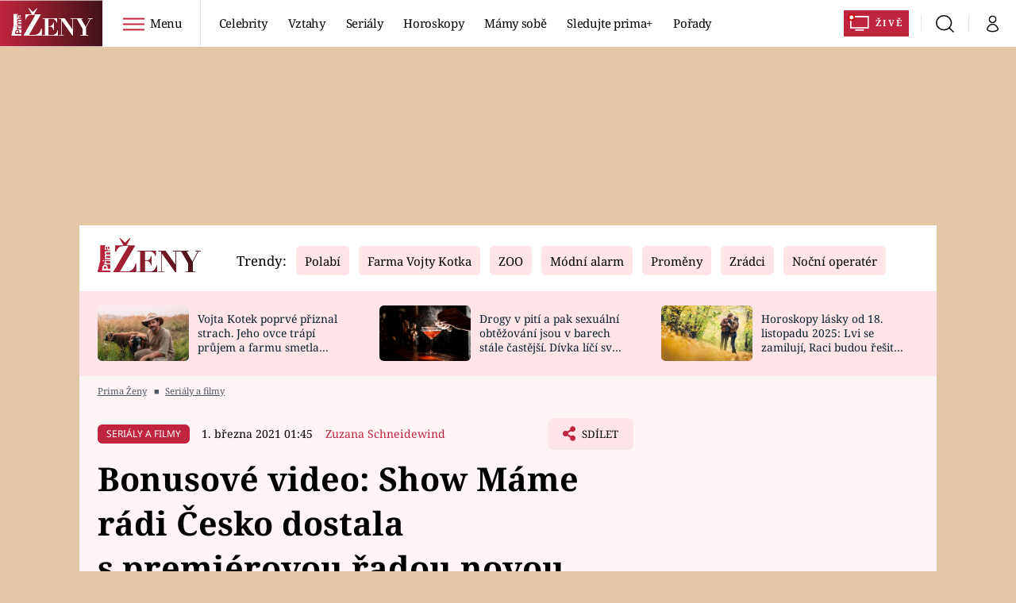

--- FILE ---
content_type: image/svg+xml
request_url: https://assets.zeny.iprima.cz/images/icons/send-red.svg
body_size: 51
content:
<svg xmlns="http://www.w3.org/2000/svg" width="33.5" height="33.5" viewBox="0 0 33.5 33.5">
  <path id="send_2_" data-name="send (2)" d="M33.5,0,0,18.844l10.706,3.965L27.219,7.328,14.659,24.273l.01,0-.013,0V33.5l6-7,7.606,2.817Z" fill="#bf253c"/>
</svg>
